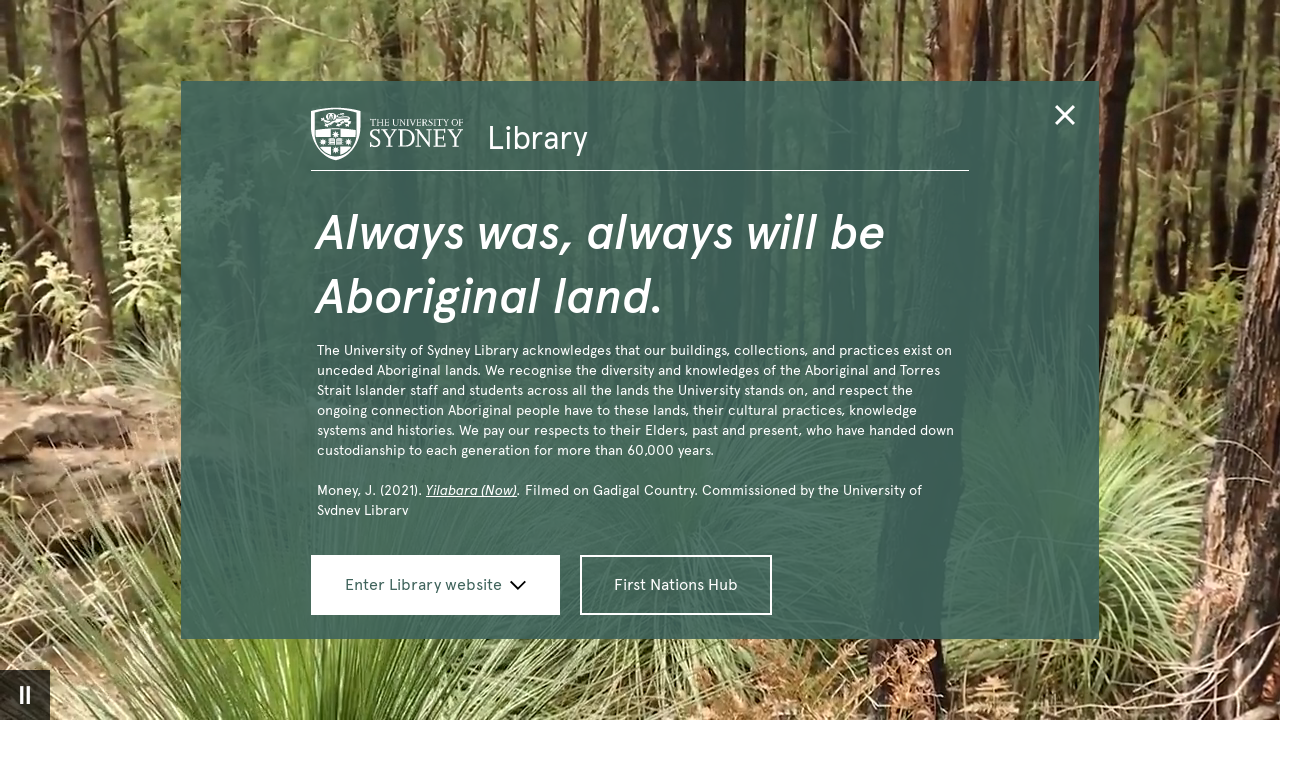

--- FILE ---
content_type: text/html;charset=utf-8
request_url: https://www.library.sydney.edu.au/
body_size: 2908
content:

<!DOCTYPE HTML>
<html lang="en-US">
    <head>
    <meta charset="UTF-8"/>
    <title>Library home - University of Sydney</title>
    
    
    <meta name="template" content="content-page-template"/>
    <meta name="viewport" content="width=device-width, initial-scale=1"/>
    

    
    

<script defer="defer" type="text/javascript" src="https://rum.hlx.page/.rum/@adobe/helix-rum-js@%5E2/dist/rum-standalone.js" data-routing="env=prod,tier=publish,ams=University of Sydney"></script>
<link rel="canonical" href="https://library.sydney.edu.au/home"/>

    

    


    <script src="/etc.clientlibs/corporate-commons/clientlibs/remove-tealium-caches.d9d8a5654a0190e016247e291a1ea239.js"></script>



    
	    <link rel="stylesheet" href="/etc.clientlibs/library/clientlibs/clientlib-base.d446e7a7fbe17d7648f00a589eb5f55c.css" type="text/css">

	
    
        <link rel="icon" type="image/png" href="/etc.clientlibs/corporate-commons/clientlibs/foundation/resources/corporate-frontend/assets/img/favicon/favicon-16x16.png" sizes="16x16"/>
        <link rel="icon" type="image/png" href="/etc.clientlibs/corporate-commons/clientlibs/foundation/resources/corporate-frontend/assets/img/favicon/favicon-32x32.png" sizes="32x32"/>
        <link rel="icon" type="image/png" href="/etc.clientlibs/corporate-commons/clientlibs/foundation/resources/corporate-frontend/assets/img/favicon/favicon-96x96.png" sizes="96x96"/>
        <link rel="icon" type="image/vnd.microsoft.icon" href="/etc.clientlibs/corporate-commons/clientlibs/foundation/resources/corporate-frontend/assets/favicon/favicon.ico"/>
    

    
        <meta name="google-site-verification" content="knTFZVMnecDAk33wjiYIoDDnQpU4p3KAtl8UI0gztE4"/>
    
    
        
            
            
            

            
                <script type="text/javascript" src="https://assets.adobedtm.com/84fa4ed6cd2d/93f43475a61e/launch-a9ab0e6066cc.min.js" async></script>
            
        
    



    
    
    

    

    
    
    

    
    
</head>
    <body class="page basicpage" id="page-827e16bd31">
        
        
        
            




            



            
<div class="cmp-container">
    
    
    
    <div id="container-b56099797b" data-m-el="cmp-container" data-resource-path="/conf/library/settings/wcm/templates/content-page-template/structure/jcr:content/root" class="cmp-container__inner ">
        
        <header class="cmp-container__child-wrapper cmp-experiencefragment--header">
<div id="experiencefragment-f2ba331795" class="cmp-experiencefragment cmp-experiencefragment--header">
    
    <div id="container-9c4d0072d7" class="cmp-container__inner" data-m-el="cmp-container" data-resource-path="/content/experience-fragments/library/en/site/header/master/jcr:content/container">
        


<div class="aem-Grid aem-Grid--12 aem-Grid--default--12 ">
    
    <div class="cmp-container cmp-container--no-margin-bottom cmp-container--grid-no-row-gap aem-GridColumn aem-GridColumn--default--12">
    
    <div id="container-61ae755aae" class="cmp-container__inner" data-m-el="cmp-container" data-resource-path="/content/experience-fragments/library/en/site/header/master/jcr:content/container/container">
        


<div class="aem-Grid aem-Grid--12 aem-Grid--default--12 ">
    
    <div class="cmp-container__child-wrapper cmp-container__child-wrapper--no-margin-bottom aem-GridColumn aem-GridColumn--default--12">

<div data-m-el="m-js-cultural-wellbeing" data-resource-path="/content/experience-fragments/library/en/site/header/master/jcr:content/container/container/cultural_wellbeing"></div>
</div>
<div class="cmp-container__child-wrapper cmp-container__child-wrapper--no-margin-bottom aem-GridColumn aem-GridColumn--default--12">



<div data-m-el="m-js-header" data-resource-path="/content/experience-fragments/library/en/site/header/master/jcr:content/container/container/header"></div></div>

    
</div>

    </div>

    
</div>

    
</div>

    </div>

    

</div>

    
</header>
<div class="cmp-container cmp-container--no-margin-bottom cmp-container--grid-no-row-gap">
    
    <div id="container-7732ecbd6e" class="cmp-container__inner" data-m-el="cmp-container" data-resource-path="/content/library/home/jcr:content/root/container">
        


<div class="aem-Grid aem-Grid--12 aem-Grid--default--12 ">
    
    <div class="cmp-container__child-wrapper aem-GridColumn aem-GridColumn--default--12">


<div data-m-el="m-js-homepage-banner" data-resource-path="/content/library/home/jcr:content/root/container/homepage_banner"></div>
</div>
<div class="cmp-container__child-wrapper aem-GridColumn aem-GridColumn--default--12">
<div data-m-el="m-js-opening-hours" data-resource-path="/content/library/home/jcr:content/root/container/openinghours"></div>
</div>
<div class="cmp-container cmp-container--no-margin-bottom cmp-container--grid-no-row-gap aem-GridColumn aem-GridColumn--default--12">
    
    <div id="container-e8db5e0a4d" class="cmp-container__inner" data-m-el="cmp-container" data-resource-path="/content/library/home/jcr:content/root/container/container_1965603337">
        


<div class="aem-Grid aem-Grid--12 aem-Grid--default--12 ">
    
    <div class="cmp-container__child-wrapper aem-GridColumn aem-GridColumn--default--12">
<div data-m-el="m-js-page-divider" data-resource-path="/content/library/home/jcr:content/root/container/container_1965603337/page_divider"></div>
</div>

    
</div>

    </div>

    
</div>
<div class="cmp-container cmp-container--fixed cmp-container--component-margin cmp-container--grid-no-row-gap aem-GridColumn aem-GridColumn--default--12">
    
    <div id="latest-news" class="cmp-container__inner" data-m-el="cmp-container" data-resource-path="/content/library/home/jcr:content/root/container/container">
        


<div class="aem-Grid aem-Grid--12 aem-Grid--default--12 ">
    
    <div class="cmp-container cmp-container--no-margin-bottom cmp-container--grid-no-row-gap aem-GridColumn aem-GridColumn--default--12">
    
    <div id="container-b3fd0ff0b4" class="cmp-container__inner" data-m-el="cmp-container" data-resource-path="/content/library/home/jcr:content/root/container/container/container">
        


<div class="aem-Grid aem-Grid--12 aem-Grid--default--12 ">
    
    <div class="cmp-container__child-wrapper aem-GridColumn aem-GridColumn--default--12">


<h2 id="title-5f18fdad96" class="m-title m-title--h2 m-library-title " data-m-el="cmp-title" data-resource-path="/content/library/home/jcr:content/root/container/container/container/title">
    
    <span class="m-library-title__text">Latest news</span>
</h2>


    

</div>

    
</div>

    </div>

    
</div>
<div class="cmp-container cmp-contaner--policy-column-ctrl cmp-container--sm-desk-up--grid-3cols cmp-container--no-margin-bottom cmp-container--grid-no-row-gap aem-GridColumn aem-GridColumn--default--12">
    
    <div id="container-b4bfe93933" class="cmp-container__inner" data-m-el="cmp-container" data-resource-path="/content/library/home/jcr:content/root/container/container/container_1125200017">
        


<div class="aem-Grid aem-Grid--12 aem-Grid--default--12 aem-Grid--phone--12 ">
    
    <div class="cmp-container cmp-container--no-margin-bottom cmp-container--grid-no-row-gap aem-GridColumn--default--none aem-GridColumn--phone--none aem-GridColumn--phone--12 aem-GridColumn aem-GridColumn--default--5 aem-GridColumn--offset--phone--0 aem-GridColumn--offset--default--0">
    
    <div id="container-ff335dbaea" class="cmp-container__inner" data-m-el="cmp-container" data-resource-path="/content/library/home/jcr:content/root/container/container/container_1125200017/container_594395372">
        


<div class="aem-Grid aem-Grid--5 aem-Grid--default--5 aem-Grid--phone--12 ">
    
    <div class="cmp-container__child-wrapper aem-GridColumn--phone--12 aem-GridColumn aem-GridColumn--default--5">
<div data-m-el="m-js-page-divider" data-resource-path="/content/library/home/jcr:content/root/container/container/container_1125200017/container_594395372/page_divider"></div>
</div>
<div class="cmp-js-image-wrapper cmp-container__child-wrapper cmp-image--caption-none aem-GridColumn--phone--12 aem-GridColumn aem-GridColumn--default--5">
<div data-m-el="cmp-image" data-resource-path="/content/library/home/jcr:content/root/container/container/container_1125200017/container_594395372/image" data-mode-is="default" data-cmp-is="image" data-cmp-lazy data-cmp-lazythreshold="0" data-cmp-src="https://library.sydney.edu.au/home/_jcr_content/root/container/container/container_1125200017/container_594395372/image.coreimg.jpeg/1764139858522/charteris.jpeg" data-title="Charteris Collection" id="image-3a3dee939a" class="cmp-image " itemscope itemtype="http://schema.org/ImageObject">
    
        
        <img src="https://library.sydney.edu.au/home/_jcr_content/root/container/container/container_1125200017/container_594395372/image.coreimg.jpeg/1764139858522/charteris.jpeg" class="cmp-image__image" itemprop="contentUrl" data-cmp-hook-image="image" alt="Charteris Collection"/>
        
    
</div>

    

</div>
<div class="cmp-container__child-wrapper aem-GridColumn--phone--12 aem-GridColumn aem-GridColumn--default--5">
<div data-m-el="m-js-page-divider" data-resource-path="/content/library/home/jcr:content/root/container/container/container_1125200017/container_594395372/page_divider_168733563"></div>
</div>

    
</div>

    </div>

    
</div>
<div class="cmp-container cmp-container--no-margin-bottom cmp-container--grid-no-row-gap aem-GridColumn--default--none aem-GridColumn--phone--none aem-GridColumn--phone--12 aem-GridColumn aem-GridColumn--default--5 aem-GridColumn--offset--phone--0 aem-GridColumn--offset--default--0">
    
    <div id="container-04c2931c92" class="cmp-container__inner" data-m-el="cmp-container" data-resource-path="/content/library/home/jcr:content/root/container/container/container_1125200017/container_594395372__369521626">
        


<div class="aem-Grid aem-Grid--5 aem-Grid--default--5 aem-Grid--phone--12 ">
    
    <div class="cmp-js-teaser-wrapper cmp-container__child-wrapper aem-GridColumn--phone--12 aem-GridColumn aem-GridColumn--default--5"><div id="teaser-cc2859b9c1" data-resource-path="/content/library/home/jcr:content/root/container/container/container_1125200017/container_594395372__369521626/teaser_1944835139_co_1049042862">
</div>

    

</div>
<div class="cmp-js-teaser-wrapper cmp-container__child-wrapper aem-GridColumn--phone--12 aem-GridColumn aem-GridColumn--default--5"><div id="teaser-fc0de0b9fc" data-resource-path="/content/library/home/jcr:content/root/container/container/container_1125200017/container_594395372__369521626/teaser_1944835139_co">
</div>

    

</div>

    
</div>

    </div>

    
</div>
<div class="cmp-container cmp-container--no-margin-bottom cmp-container--grid-no-row-gap aem-GridColumn--default--none aem-GridColumn--phone--none aem-GridColumn--phone--12 aem-GridColumn aem-GridColumn--default--5 aem-GridColumn--offset--phone--0 aem-GridColumn--offset--default--0">
    
    <div id="container-1fa6cb5399" class="cmp-container__inner" data-m-el="cmp-container" data-resource-path="/content/library/home/jcr:content/root/container/container/container_1125200017/container_594395372__399632554">
        


<div class="aem-Grid aem-Grid--5 aem-Grid--default--5 aem-Grid--phone--12 ">
    
    <div class="cmp-js-teaser-wrapper cmp-container__child-wrapper aem-GridColumn--phone--12 aem-GridColumn aem-GridColumn--default--5"><div id="teaser-56f7437f24" data-resource-path="/content/library/home/jcr:content/root/container/container/container_1125200017/container_594395372__399632554/teaser_1944835139_co_1779772021">
</div>

    

</div>
<div class="cmp-js-teaser-wrapper cmp-container__child-wrapper aem-GridColumn--phone--12 aem-GridColumn aem-GridColumn--default--5"><div id="teaser-2b3e362a17" data-resource-path="/content/library/home/jcr:content/root/container/container/container_1125200017/container_594395372__399632554/teaser_1944835139_co">
</div>

    

</div>

    
</div>

    </div>

    
</div>

    
</div>

    </div>

    
</div>
<div class="cmp-container__child-wrapper aem-GridColumn aem-GridColumn--default--12">

<div data-m-el="m-js-call-to-action" data-resource-path="/content/library/home/jcr:content/root/container/container/call_to_action"></div>
</div>

    
</div>

    </div>

    
</div>
<div class="embed aem-GridColumn aem-GridColumn--default--12">

<div id="auto-hide-events" class="cmp-embed">
    

    <style>
  #events-background:has(.m-lib-events-featured), 
  .m-lib-events-featured {
    display: none;
  }
  #events-background:has(.m-lib-events-featured__event--title), 
  .m-lib-events-featured:has(.m-lib-events-featured__event--title) {
    display: block;
  }
</style>


</div></div>
<div class="cmp-container cmp-container--bg-sandstone cmp-container--no-margin-bottom cmp-container--grid-no-row-gap aem-GridColumn aem-GridColumn--default--12">
    
    <div id="events-background" class="cmp-container__inner" data-m-el="cmp-container" data-resource-path="/content/library/home/jcr:content/root/container/container_206225951">
        


<div class="aem-Grid aem-Grid--12 aem-Grid--default--12 ">
    
    <div class="cmp-container__child-wrapper aem-GridColumn aem-GridColumn--default--12">



<div data-m-el="m-js-events" data-resource-path="/content/library/home/jcr:content/root/container/container_206225951/events"></div></div>

    
</div>

    </div>

    
</div>
<div class="cmp-container__child-wrapper aem-GridColumn aem-GridColumn--default--12">
  
  
  <div data-m-el="m-js-learn-about" data-resource-path="/content/library/home/jcr:content/root/container/learn_about"></div>
</div>
<div class="cmp-container__child-wrapper aem-GridColumn aem-GridColumn--default--12">
<div data-m-el="m-js-exhibition" data-resource-path="/content/library/home/jcr:content/root/container/exhibition"></div>
</div>
<div class="cmp-container__child-wrapper aem-GridColumn aem-GridColumn--default--12">
<div data-m-el="m-js-page-divider" data-resource-path="/content/library/home/jcr:content/root/container/page_divider_763169580"></div>
</div>
<div class="cmp-container__child-wrapper aem-GridColumn aem-GridColumn--default--12">
<div data-m-el="m-js-page-divider" data-resource-path="/content/library/home/jcr:content/root/container/page_divider_824529619"></div>
</div>
<div class="cmp-container__child-wrapper aem-GridColumn--default--none aem-GridColumn aem-GridColumn--default--12 aem-GridColumn--offset--default--0">
<div data-m-el="m-js-story-promotional" data-resource-path="/content/library/home/jcr:content/root/container/storypromotional"></div>
</div>
<div class="embed aem-GridColumn aem-GridColumn--default--12">

<div id="layout-tweaks" class="cmp-embed">
    

    <style>
  .m-lib-super-search__input-container {
    border: 0;
  }
  @media (min-width: 992px) {
    .m-lib-super-search__input-container {
      border: 1px solid #222;
    }
  }
  .m-lib-super-search {
    background: white;
  }
  .m-lib-learnAbout {
    background: none !important;
    padding: 48px 0;
  }
 .cmp-container--bg-sandstone > #container-23d8a5b26b, #events-background {
   padding-top: 8px;
   padding-bottom: 8px
 }
 #latest-news h3.m-lib-teaser__title {
   font-size: 170%;
 }
#latest-news .m-lib-teaser {
  padding-bottom: 0;
}
</style>


</div></div>

    
</div>

    </div>

    
</div>
<footer class="cmp-container__child-wrapper cmp-experiencefragment--footer">
<div id="experiencefragment-0970deb36c" class="cmp-experiencefragment cmp-experiencefragment--footer">
    
    <div id="container-ae32de8aa6" class="cmp-container__inner" data-m-el="cmp-container" data-resource-path="/content/experience-fragments/library/en/site/footer/master/jcr:content/container">
        


<div class="aem-Grid aem-Grid--12 aem-Grid--default--12 ">
    
    <div class="cmp-container cmp-container--no-margin-bottom cmp-container--grid-no-row-gap aem-GridColumn aem-GridColumn--default--12">
    
    <div id="container-163f5ccfb6" class="cmp-container__inner" data-m-el="cmp-container" data-resource-path="/content/experience-fragments/library/en/site/footer/master/jcr:content/container/container_211845340">
        


<div class="aem-Grid aem-Grid--12 aem-Grid--default--12 ">
    
    <div class="cmp-container cmp-container--fixed cmp-container--no-margin-bottom cmp-container--grid-no-row-gap aem-GridColumn aem-GridColumn--default--12">
    
    <div id="container-2799e408d8" class="cmp-container__inner" data-m-el="cmp-container" data-resource-path="/content/experience-fragments/library/en/site/footer/master/jcr:content/container/container_211845340/container">
        


<div class="aem-Grid aem-Grid--12 aem-Grid--default--12 ">
    
    <div class="cmp-container__child-wrapper aem-GridColumn aem-GridColumn--default--12">

<div data-m-el="m-js-blurb" data-resource-path="/content/experience-fragments/library/en/site/footer/master/jcr:content/container/container_211845340/container/blurb"></div>
<div class="m-hidden">
    
        <li>
            
            <div><p id="sister-site-links"><a href="https://ses.library.usyd.edu.au/" style="white-space: nowrap;line-height: 200.0%;padding-right: 2.0em;">Sydney eScholarship repository</a> <a href="https://digital.library.sydney.edu.au/" style="white-space: nowrap;line-height: 200.0%;padding-right: 2.0em;">Digital Collections repository</a> <a href="https://sydneyuniversitypress.com.au/" style="white-space: nowrap;line-height: 200.0%;padding-right: 2.0em;">Sydney University Press</a> <a href="https://openjournals.library.sydney.edu.au/" style="white-space: nowrap;line-height: 200.0%;padding-right: 2.0em;">Sydney Open Journals</a> <a href="https://library.sydney.edu.au/staff" style="white-space: nowrap;line-height: 200.0%;padding-right: 2.0em;">Library Staff Intranet</a></p>
</div>
            <img/>
            
                <a></a>
            
        </li>
    
</div>
</div>

    
</div>

    </div>

    
</div>
<div class="cmp-container__child-wrapper cmp-container__child-wrapper--no-margin-bottom aem-GridColumn aem-GridColumn--default--12">



<div data-m-el="m-js-footer" data-resource-path="/content/experience-fragments/library/en/site/footer/master/jcr:content/container/container_211845340/footer"></div></div>
<div class="cmp-container__child-wrapper cmp-container__child-wrapper--no-margin-bottom aem-GridColumn aem-GridColumn--default--12">
<div class="m-lib-live__chat">
    
<div id="libchat_f93fa11f718be67b7e5b04b14d35343f"></div>
</div>

    
</div>

    </div>

    
</div>
<div class="embed aem-GridColumn aem-GridColumn--default--12">

<div id="embed-db21fdb558" class="cmp-embed">
    

    <style>
  .cmp-experiencefragment--footer {
    z-index: 10 !important;
  }
   .cmp-experiencefragment--footer #libchat_f93fa11f718be67b7e5b04b14d35343f button {
  position: fixed !important;
  border: 3px solid white !important;
  padding: 8px 16px !important;
  box-shadow: 0px 0px 8px rgba(80, 80, 80, 0.8);
  z-index: 1000;
  right: 280px;
  bottom: -3px;
}
 .cmp-experiencefragment--footer #libchat_f93fa11f718be67b7e5b04b14d35343f button:hover {
  background-color: #e64626 !important;
}
</style>


</div></div>

    
</div>

    </div>

    

</div>

    
</footer>

        
    </div>

</div>


            
    
    



    <script src="/etc.clientlibs/core/wcm/components/commons/site/clientlibs/container.027d01df25f17066242db969c9bf2ade.js"></script>
<script src="/etc.clientlibs/library/clientlibs/clientlib-base.81f148ced66d76017b1c7ff70bfea849.js"></script>


<script src="https://usyd.libanswers.com/load_chat.php?hash=f93fa11f718be67b7e5b04b14d35343f"></script>

    

    

    
    
    

            

        
    </body>
</html>


--- FILE ---
content_type: application/x-javascript;charset=utf-8
request_url: https://sanalytics.sydney.edu.au/id?d_visid_ver=5.5.0&d_fieldgroup=A&mcorgid=35B46472540D9EE20A4C98A6%40AdobeOrg&mid=43404017945992150609214064978043536039&ts=1768978040450
body_size: -41
content:
{"mid":"43404017945992150609214064978043536039"}

--- FILE ---
content_type: application/x-javascript
request_url: https://assets.adobedtm.com/84fa4ed6cd2d/93f43475a61e/cf18bb2cc998/RCf451fba4d5994926a1930088c907cd4f-source.min.js
body_size: 287
content:
// For license information, see `https://assets.adobedtm.com/84fa4ed6cd2d/93f43475a61e/cf18bb2cc998/RCf451fba4d5994926a1930088c907cd4f-source.js`.
_satellite.__registerScript('https://assets.adobedtm.com/84fa4ed6cd2d/93f43475a61e/cf18bb2cc998/RCf451fba4d5994926a1930088c907cd4f-source.min.js', "<!-- Reddit Pixel --> \n<script> \n  !function(w,d){if(!w.rdt){var p=w.rdt=function(){p.sendEvent?p.sendEvent.apply(p,arguments):p.callQueue.push(arguments)};p.callQueue=[];var t=d.createElement(\"script\");t.src=\"https://www.redditstatic.com/ads/pixel.js\",t.async=!0;var s=d.getElementsByTagName(\"script\")[0];s.parentNode.insertBefore(t,s)}}(window,document);rdt('init','a2_exvl2if0d6pj');rdt('track', 'PageVisit'); \n</script> \n<!-- DO NOT MODIFY UNLESS TO REPLACE A USER IDENTIFIER --> \n<!-- End Reddit Pixel -->");

--- FILE ---
content_type: application/x-javascript
request_url: https://assets.adobedtm.com/84fa4ed6cd2d/93f43475a61e/cf18bb2cc998/RC8284ac4b3f934c298285dd06ce85ab10-source.min.js
body_size: 280
content:
// For license information, see `https://assets.adobedtm.com/84fa4ed6cd2d/93f43475a61e/cf18bb2cc998/RC8284ac4b3f934c298285dd06ce85ab10-source.js`.
_satellite.__registerScript('https://assets.adobedtm.com/84fa4ed6cd2d/93f43475a61e/cf18bb2cc998/RC8284ac4b3f934c298285dd06ce85ab10-source.min.js', "<script type=\"text/javascript\">\n_linkedin_partner_id = \"1467722\";\nwindow._linkedin_data_partner_ids = window._linkedin_data_partner_ids || [];\nwindow._linkedin_data_partner_ids.push(_linkedin_partner_id);\n</script><script type=\"text/javascript\">\n(function(){var s = document.getElementsByTagName(\"script\")[0];\nvar b = document.createElement(\"script\");\nb.type = \"text/javascript\";b.async = true;\nb.src = \"https://snap.licdn.com/li.lms-analytics/insight.min.js\";\ns.parentNode.insertBefore(b, s);})();\n</script>\n<noscript>\n<img height=\"1\" width=\"1\" style=\"display:none;\" alt=\"\" src=\"https://px.ads.linkedin.com/collect/?pid=1467722&fmt=gif\" />\n</noscript>");